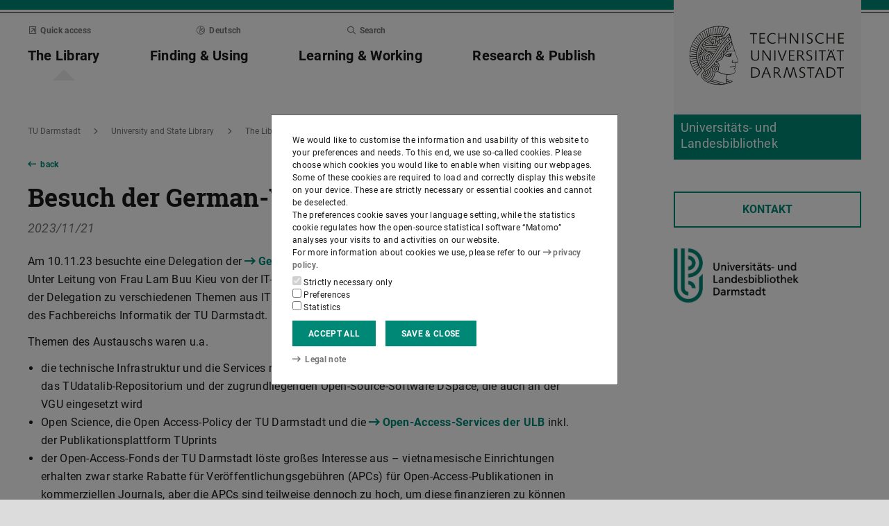

--- FILE ---
content_type: text/css
request_url: https://www.ulb.tu-darmstadt.de/media/resources/css_2/themes_css/theme-3c.css
body_size: 6082
content:
.link:not(.link-outer), .link .link-inner {
  color: #008877;
}
.link:hover:not(.link-outer), .link:hover .link-inner, .link:focus:not(.link-outer), .link:focus .link-inner {
  color: #00554a;
}
.text-key {
  color: #008877;
}
.border-key {
  border-color: #008877;
}
.score-key::after {
  border-color: #008877;
}
.bg-key {
  background-color: #008877;
}
a.bg-key:hover, a.bg-key:focus, button.bg-key:hover, button.bg-key:focus {
  background-color: #00554a;
}

.btn-key {
  color: #fff;
  background-color: #008877;
  border-color: #008877;
}
.btn-key:hover, .btn-key:focus {
  color: #fff;
  background-color: #006256;
  border-color: #00554a;
}
.btn-key:focus, .btn-key.focus {
  box-shadow: 0 0 0 0.2rem rgba(0, 136, 119, 0.5);
}
.btn-key.disabled, .btn-key:disabled {
  color: #fff;
  background-color: #008877;
  border-color: #008877;
}
.btn-key:not(:disabled):not(.disabled):active, .btn-key:not(:disabled):not(.disabled).active, .show > .btn-key.dropdown-toggle {
  color: #fff;
  background-color: #00554a;
  border-color: #00483f;
}
.btn-key:not(:disabled):not(.disabled):active:focus, .btn-key:not(:disabled):not(.disabled).active:focus, .show > .btn-key.dropdown-toggle:focus {
  box-shadow: 0 0 0 0.2rem rgba(0, 136, 119, 0.5);
}
.btn-key.disabled, .btn-key:disabled {
  color: #fff;
  background-color: gray;
  border-color: gray;
}
.btn-key.disabled:hover, .btn-key.disabled:focus, .btn-key:disabled:hover, .btn-key:disabled:focus {
  color: #fff;
  background-color: #6d6d6d;
  border-color: #676767;
}
.btn-key.disabled:focus, .btn-key.disabled.focus, .btn-key:disabled:focus, .btn-key:disabled.focus {
  box-shadow: 0 0 0 0.2rem rgba(128, 128, 128, 0.5);
}
.btn-key.disabled.disabled, .btn-key.disabled:disabled, .btn-key:disabled.disabled, .btn-key:disabled:disabled {
  color: #fff;
  background-color: gray;
  border-color: gray;
}
.btn-key.disabled:not(:disabled):not(.disabled):active, .btn-key.disabled:not(:disabled):not(.disabled).active, .show > .btn-key.disabled.dropdown-toggle, .btn-key:disabled:not(:disabled):not(.disabled):active, .btn-key:disabled:not(:disabled):not(.disabled).active, .show > .btn-key:disabled.dropdown-toggle {
  color: #fff;
  background-color: #676767;
  border-color: #606060;
}
.btn-key.disabled:not(:disabled):not(.disabled):active:focus, .btn-key.disabled:not(:disabled):not(.disabled).active:focus, .show > .btn-key.disabled.dropdown-toggle:focus, .btn-key:disabled:not(:disabled):not(.disabled):active:focus, .btn-key:disabled:not(:disabled):not(.disabled).active:focus, .show > .btn-key:disabled.dropdown-toggle:focus {
  box-shadow: 0 0 0 0.2rem rgba(128, 128, 128, 0.5);
}
.btn-outline-key {
  color: #008877;
  background-color: transparent;
  background-image: none;
  border-color: #008877;
}
.btn-outline-key:hover, .btn-outline-key:focus {
  color: #fff;
  background-color: #008877;
  border-color: #008877;
}
.btn-outline-key:focus, .btn-outline-key.focus {
  box-shadow: 0 0 0 0.2rem rgba(0, 136, 119, 0.5);
}
.btn-outline-key.disabled, .btn-outline-key:disabled {
  color: #008877;
  background-color: transparent;
}
.btn-outline-key:not(:disabled):not(.disabled):active, .btn-outline-key:not(:disabled):not(.disabled).active, .show > .btn-outline-key.dropdown-toggle {
  color: #fff;
  background-color: #008877;
  border-color: #008877;
}
.btn-outline-key:not(:disabled):not(.disabled):active:focus, .btn-outline-key:not(:disabled):not(.disabled).active:focus, .show > .btn-outline-key.dropdown-toggle:focus {
  box-shadow: 0 0 0 0.2rem rgba(0, 136, 119, 0.5);
}
.btn-outline-key.disabled, .btn-outline-key:disabled {
  color: gray;
  background-color: transparent;
  background-image: none;
  border-color: gray;
}
.btn-outline-key.disabled:hover, .btn-outline-key.disabled:focus, .btn-outline-key:disabled:hover, .btn-outline-key:disabled:focus {
  color: #fff;
  background-color: gray;
  border-color: gray;
}
.btn-outline-key.disabled:focus, .btn-outline-key.disabled.focus, .btn-outline-key:disabled:focus, .btn-outline-key:disabled.focus {
  box-shadow: 0 0 0 0.2rem rgba(128, 128, 128, 0.5);
}
.btn-outline-key.disabled.disabled, .btn-outline-key.disabled:disabled, .btn-outline-key:disabled.disabled, .btn-outline-key:disabled:disabled {
  color: gray;
  background-color: transparent;
}
.btn-outline-key.disabled:not(:disabled):not(.disabled):active, .btn-outline-key.disabled:not(:disabled):not(.disabled).active, .show > .btn-outline-key.disabled.dropdown-toggle, .btn-outline-key:disabled:not(:disabled):not(.disabled):active, .btn-outline-key:disabled:not(:disabled):not(.disabled).active, .show > .btn-outline-key:disabled.dropdown-toggle {
  color: #fff;
  background-color: gray;
  border-color: gray;
}
.btn-outline-key.disabled:not(:disabled):not(.disabled):active:focus, .btn-outline-key.disabled:not(:disabled):not(.disabled).active:focus, .show > .btn-outline-key.disabled.dropdown-toggle:focus, .btn-outline-key:disabled:not(:disabled):not(.disabled):active:focus, .btn-outline-key:disabled:not(:disabled):not(.disabled).active:focus, .show > .btn-outline-key:disabled.dropdown-toggle:focus {
  box-shadow: 0 0 0 0.2rem rgba(128, 128, 128, 0.5);
}
.btn-link {
  color: #008877;
}
.btn-link:hover, .btn-link:focus {
  color: #00554a;
}
.hover-text-key:hover,
.hover-group:hover .group-hover-text-key,
.hover-text-key:focus,
.hover-group:focus .group-hover-text-key {
  color: #008877 !important;
}
.hover-bg-key:hover,
.hover-group:hover .group-hover-bg-key,
.hover-bg-key:focus,
.hover-group:focus .group-hover-bg-key {
  background-color: #008877 !important;
}
.hover-border-key:hover,
.hover-group:hover .group-hover-border-key,
.hover-border-key:focus,
.hover-group:focus .group-hover-border-key {
  border-color: #008877 !important;
}
.lightbox:focus-visible,
.link.link-outer:focus-visible {
  box-shadow: 0 0 0 0.2rem rgba(0, 136, 119, 0.5);
}
.toggle-section-content:focus-within {
  border-color: #008877 !important;
}

--- FILE ---
content_type: text/javascript
request_url: https://www.tu-darmstadt.de/media/resources/scripts/app_1.1.6.en.js
body_size: 26703
content:
function isMobile(){
return 'ontouchstart' in document.documentElement;
}
function normalizeCarouselItems(sliderId, indicatorsBelowCaption, cycle){
if(true==cycle && !isMobile() && $(window).width() >= 800){
$(sliderId).carousel('cycle');
}
$(sliderId+' .carousel-item').addClass("d-block");
$(sliderId+' .carousel-control').height($(sliderId).find(".active img:first").height());
var captions = $(sliderId).find('figcaption');
var maxCaptionHeight = Math.max(...captions.map(function(){return $(this).height()} ).get());
captions.height(maxCaptionHeight);
var positionTop = Math.max.apply(null, $(sliderId).find('img').map(function(){ return $(this).height()} ).get());
if(true==indicatorsBelowCaption){
positionTop += maxCaptionHeight;
}
$(sliderId + ' .pause-button').css('top', positionTop + 'px');
$(sliderId + ' .carousel-item').removeClass("d-block");
}
function copyContactInfos(){
$('.showcontactdetails').each(function(){
var tr = $(this).parents("tr");
var table = tr.parents("table");
var workingareas = tr.find('td.working-areas');
var communicationdetails = tr.find('td.communication-details');
tr.after(
$("<tr/>",{
class:"contactdetails collapse hide d-md-none",
id:tr.attr("id") + "_details"
})
.append($("<td/>",{
class:"pt-0",
colspan:tr.children("td").length,
style:"border-top-width:0"
})
.append(
tr.find('div.jobtitle').html()
)
.append(
$("<div/>",{class:"row"})
.append(
(workingareas.length>0 && workingareas.html().length>0)?
'<div class="col-12 col-sm-6">'
+ '<div class="strong sans-h6 text-gr1 pt-2 pb-1">'
+ table.find("th.working-areas-head").text()
+ '<\/div>'
+ workingareas.html()
+ '<\/div>'
:''
)
.append(
communicationdetails.html().length>0?
'<div class="col-12 col-sm-6">'
+ '<div class="strong sans-h6 text-gr1 pt-2 pb-1">'
+ table.find("th.communication-details-head").text()
+ '<\/div>'
+ communicationdetails.html()
+ '<\/div>'
:''
)
)
)
);
});
}
function setTuDaCookie(name, value){
if(!Cookies.get("cookie-consent") || Cookies.get("cookie-consent")=="*" || Cookies.get("cookie-consent").includes("usability")){
Cookies.set(
name,
value,
{
expires: 30,
domain: '.tu-darmstadt.de',
path: '/',
sameSite: 'lax',
secure: true
}
);
}
}
function removeTuDaCookie(name){
Cookies.remove(
name,
{
domain:'.tu-darmstadt.de',
path:'/'
}
);
}
function showSectionWithHash(){
let $item = $(window.location.hash + "_content.collapse");
if($item.length){
$item.collapse("show");
}
}
jQuery(function($){
$('.skip-link').click(function(){
$('#site-main').focus();
});
$('.lazy').Lazy({
threshold:550
});
$(".textfit").dotdotdot({
height:"watch",
truncate:"letter",
watch:true
});
$(".carousel").on("touchstart", function(event){
var xClick = event.originalEvent.touches[0].pageX;
$(this).one("touchmove", function(event){
var xMove = event.originalEvent.touches[0].pageX;
if( Math.floor(xClick - xMove) > 5 ){
$(this).carousel('next');
}
else if( Math.floor(xClick - xMove) < -5 ){
$(this).carousel('prev');
}
});
$(".carousel").on("touchend", function(){
$(this).off("touchmove");
});
});
$(".pause-button").click(function(event){
if($(this).hasClass("paused")){
$(this).removeClass("paused");
$(this).children(".icon").removeClass("fa-play-circle").addClass("fa-pause-circle");
$(this).parents(".carousel").carousel('cycle');
$(this).children(".sr-only").text("Pause");
}
else{
$(this).addClass("paused");
$(this).children(".icon").removeClass("fa-pause-circle").addClass("fa-play-circle");
$(this).parents(".carousel").carousel('pause');
$(this).children(".sr-only").text("Play");
}
});
$("#institution-name").each(function(){
var textwidth = $(this).width();
var framewidth = $("#institution-name-container").width();
if(textwidth > framewidth){
var scalefactor = framewidth/textwidth;
$(this).css('transform-origin', '0 0').css('transform', 'scaleX('+ scalefactor +')');
$("#institution-name-container").css('transform-origin', '0 0').css('transform', 'scaleY('+ scalefactor +')');
}
});
$("a.language-selector").click(function(e){
var language = $(this).text();
if(language != "Deutsch"){
setTuDaCookie('sprache', language);
}else{
removeTuDaCookie('sprache');
}
});
$('a.email').each(function(){
var attrname="";
if($(this).attr("rel")){
attrname="rel";
}
else{
if($(this).attr("data-ref")){
attrname="data-ref";
}
}
if(attrname){
var email = decodeURIComponent($(this).attr(attrname)).replace('/','@').replace('mailto:','');
$(this).removeAttr(attrname);
$(this).attr("href","mailto:"+email);
$(this).attr("title","E-mail to: "+email);
}
});
$('span.email').each(function(){
var emailtext=$(this).text();
var email=emailtext.replace("tu-…","tu-darmstadt.de").replace("tu-...","tu-darmstadt.de");
$(this).replaceWith('<a class="link email" itemprop="email" href="mailto:'+email+'" title="E-mail to: '+email+'"><span class="icon far fa-envelope"><\/span>' + emailtext + '<\/a>');
});
$('span.tel').each(function(){
var tel=$(this).text().replace(/work|cell|\(0\)|[\/\s]/g,"");
var protocol = "tel";
//if(!isMobile()) protocol = "callto";
if(tel.substring(0,1)=="-" && tel.length <= 6){
tel = "+49615116" + tel; //Durchwahl? Ergänze mit Hauptwahl
}
else{
if(tel.substring(0,1)=="0"){
tel = "+49" + tel.substring(1); //Startet mit 0? Ergänze +49
}
else{
if(tel.substring(0,1)!="+"){
tel = "+496151" + tel; //keine Vorwahl angegeben? Ergänze Vorwahl von Darmstadt
}
}
}
$(this).replaceWith('<a class="link tel" itemprop="telephone" href="'+protocol+':'+tel+'" title="Call: '+tel+'">' + ($(this).has('.icon').length==0?'<span class="icon far fa-phone-alt"><\/span>':'') +$(this).html()+'<\/a>');
});
$('.equal-height').each(function(){
$(this).css("max-height", $(this).prev().find("figure").height()+"px");
});
if($(window).width() >= 500){
$('.equal-height-sm').each(function(){
$(this).css("max-height", $(this).prev().find("figure").height()+"px");
});
}
if($(window).width() >= 800){
$('.equal-height-md').each(function(){
$(this).css("max-height", $(this).prev().find("figure").height()+"px");
});
}
$(window).on("scroll", function() {
if($(window).scrollTop() > $(window).height()){
$('#btn-top').removeClass("invisible");
}
else{
$('#btn-top').addClass("invisible");
}
});
/* enable ekkoLightbox */
$("a.lightbox").click(function(e){
e.preventDefault();
$(this).ekkoLightbox({
alwaysShowClose: true
});
});
/* readmore-Links */
$(".readmore")
.removeClass("d-none")
.each(function(){
$(this).parent().nextAll().not("div")
.wrapAll("<div class=\"readmoreContainer collapse stack-2\"/>")
.last().after(
'<p class="sans-body mt-1"><button class="close-readmore link strong">close<span class="icon fas fa-angle-up"><\/span><\/button><\/p>'
);
})
.click(function(e){
e.preventDefault();
$(this).addClass("d-none");
$(this).parent().next(".readmoreContainer").slideDown();
});
$(".close-readmore")
.hover(function(){
$(this).parent().prevAll().fadeTo("fast",.5);
},
function(){
$(this).parent().prevAll().fadeTo("fast",1);
}
)
.click(function(e){
e.preventDefault();
$(this).parents(".readmoreContainer")
.slideUp()
.prev().find(".readmore").removeClass("d-none");
});
/* Additional collapse features */
//If shown|hidden.bs.collapse add the unique id to local storage
$(".collapsable-section, .collapsable-content").on("show.bs.collapse", function () {
sessionStorage.setItem("coll_" + pageId + "_" + this.id, "show");
});
$(".collapsable-section, .collapsable-content").on("hide.bs.collapse", function () {
sessionStorage.setItem("coll_" + pageId + "_" + this.id, "hide");
});
//If the key exists and is set to true, show the collapsed, otherwise hide
$(".collapsable-section, .collapsable-content").each(function () {
let itemState = sessionStorage.getItem("coll_" + pageId + "_" + $(this).attr("id"));
if(itemState != null) {
$(this).collapse(itemState);
}
});
$('.collapse-show-all').click(function(){
$(this).parents("section").find(".collapse").collapse("show");
});
$('.collapse-hide-all').click(function(){
$(this).parents("section").find(".collapse").collapse("hide");
});
/* A-Z index */
$(".show-list").click(function(e){
e.preventDefault();
$(this).removeClass("text-gr1").addClass("text-gr0");
let $parentLi = $(this).parent("li");
$parentLi.removeClass("border-gr3 ml-1 mr-1").addClass("border-gr0");
$parentLi.siblings()
.removeClass("border-gr0 ml-1 mr-1").addClass("border-gr3")
.find(".show-list")
.removeClass("text-gr0").addClass("text-gr1");
$parentLi.prev().addClass("mr-1");
$parentLi.next().addClass("ml-1");
if($(this).attr("id")=="show-all"){
$(this)
.parents("section")
.find(".sublist")
.removeClass("d-none");
}
else{
$(this)
.parents("section")
.find("#list_" + $(this).text())
.removeClass("d-none")
.siblings(".sublist").addClass("d-none");
}
$("#" + $(this).attr("aria-controls")).focus();
});
if(window.location.hash && window.location.hash.length>1){
let $item = $('a.show-list[href="' + window.location.hash +'"]');
if($item.length){
$item.trigger("click");
}
else{
showSectionWithHash();
}
}
$(window).on('hashchange', function(e) {
showSectionWithHash();
});
/* Search form */
$('.search-form').on('submit', function(e) {
e.preventDefault();
let $se = $(this).find(".searchengine").children(":selected");
let q = encodeURI($(this).find(".search-query").val());
let href = $se.val().replace("QUERYTERM", q);
let $searchLink = $("<a/>",{
"class": "search-link",
"href": href,
"rel": "noopener",
"target": "_blank",
"aria-hidden": "true",
"title": "opens in new tab",
"html": "Link to search engine (opens in new tab)"
});
setTuDaCookie('prefered-searchengine', $se.text().trim());
$(this).find(".search-link-container").html($searchLink);
$(this).find("a.search-link")[0].click();
});
});
function _getScrollbarWidth() {
const scrollDiv = document.createElement('div');
scrollDiv.setAttribute('style', 'width: 100px; height: 100px; overflow: scroll; position: absolute; top: -9999px;');
document.body.appendChild(scrollDiv);
const scrollbarWidth = scrollDiv.getBoundingClientRect().width - scrollDiv.clientWidth;
document.body.removeChild(scrollDiv);
return scrollbarWidth;
}
var headroomOptions = {
offset: 260,
classes: {
initial: 'hr',
pinned: 'hr--pinned',
unpinned: 'hr--unpinned',
top: 'hr--top',
notTop: 'hr--not-top',
bottom: 'hr--bottom',
notBottom: 'hr--not-bottom'
}
};
// DESKTOP MENU
function _toConsumableArray(arr) { return _arrayWithoutHoles(arr) || _iterableToArray(arr) || _nonIterableSpread(); }
function _nonIterableSpread() { throw new TypeError("Invalid attempt to spread non-iterable instance"); }
function _iterableToArray(iter) { if (Symbol.iterator in Object(iter) || Object.prototype.toString.call(iter) === "[object Arguments]") return Array.from(iter); }
function _arrayWithoutHoles(arr) { if (Array.isArray(arr)) { for (var i = 0, arr2 = new Array(arr.length); i < arr.length; i++) { arr2[i] = arr[i]; } return arr2; } }
const desktopMenu = {
props: ['sitemap', 'fastBlocks', 'menuPath'],
data: function(){
return{
path: '',
focPath: '',
fastIsOpen: false,
menuPathDesktop: [].concat(menuPath),
selectedHeightTemp: 0,
selectedLevelsTemp: [],
modalIsOpen: false,
searchIsOpen: false,
scrollbarWidth: 0,
chevronIcon: '<span class="icon fas fa-angle-right ml"></span>'
}
},
computed: {
modalOpenStyle: function modalOpenStyle() {
return {
paddingRight: this.modalIsOpen ? "".concat(this.scrollbarWidth, "px") : '0px'
};
},
shifted: function shifted() {
return this.searchIsOpen || this.fastIsOpen;
},
isTouch: function isTouch() {
return !!('ontouchstart' in window) || window.navigator.msMaxTouchPoints > 0;
}
},
methods: {
iconifyLastWord: function iconifyLastWord(str) {
str = str.trim();
var chars = [{
char: ' ',
len: 1
}, {
char: '&shy;',
len: 5
}];
var _chars$sort$ = chars.sort(function (a, b) {
a.idx = str.lastIndexOf(a.char);
b.idx = str.lastIndexOf(b.char);
return a.idx < b.idx;
})[0],
char = _chars$sort$.char,
len = _chars$sort$.len,
idx = _chars$sort$.idx;
var result = idx > 0 ? [str.slice(0, idx), str.slice(idx + len)] : ['', str];
result[1] = "<span class=\"nobr\">".concat(result[1], " ").concat(this.chevronIcon, "</span>");
return result.join(char == '&shy;' ? '&shy;&#8204;' : ' ');
},
// classes
fastBlockBgClass: function fastBlockBgClass(key, isActive) {
key = isActive ? key : 'gr4';
return "bg-".concat(key, " score-").concat(key);
},
fastBlockOverClass: function fastBlockOverClass(key, isActive) {
return "text-".concat(key, " ").concat(isActive ? '' : 'active');
},
fastBlockTextClass: function fastBlockTextClass(key, isActive) {
return "text-white ".concat(isActive ? 'active' : '');
},
// focusing
hoverFocus: function hoverFocus(event) {
if (this.isTouch) return false;
if (this.path.length) event.target.focus();
},
clickSelf: function clickSelf(event) {
event.target.click();
},
onEsc: function onEsc() {
document.activeElement.blur();
window.focus();
this.path = '';
},
refPath: function refPath(key) {
for (var _len = arguments.length, n = new Array(_len > 1 ? _len - 1 : 0), _key = 1; _key < _len; _key++) {
n[_key - 1] = arguments[_key];
}
return key + '-' + n.join('-');
},
getRef: function getRef(ref) {
var targets = this.$refs[ref];
return targets ? Array.isArray(targets) ? targets[0] : targets : null;
},
setFocus: function setFocus(ref) {
var refEl = this.getRef(ref);
refEl && this.$nextTick(function () {
return refEl.focus();
});
},
setParentFocus: function setParentFocus() {
var _this = this;
for (var _len2 = arguments.length, n = new Array(_len2), _key2 = 0; _key2 < _len2; _key2++) {
n[_key2] = arguments[_key2];
}
this.setPath.apply(this, _toConsumableArray(n.slice(0, -1)));
this.$nextTick(function () {
return _this.setFocus(_this.refPath.apply(_this, ['main'].concat(n)));
});
},
setSubFocus: function setSubFocus() {
var _this2 = this;
for (var _len3 = arguments.length, n = new Array(_len3), _key3 = 0; _key3 < _len3; _key3++) {
n[_key3] = arguments[_key3];
}
if (this.isPath.apply(this, n)) return this.setPath.apply(this, _toConsumableArray(n.slice(0, -1)));
this.setPath.apply(this, n);
this.$nextTick(function () {
return _this2.setFocus(_this2.refPath.apply(_this2, ['main'].concat(n, [-1])));
});
},
// refs
itemRef: function itemRef(key) {
for (var _len4 = arguments.length, n = new Array(_len4 > 1 ? _len4 - 1 : 0), _key4 = 1; _key4 < _len4; _key4++) {
n[_key4 - 1] = arguments[_key4];
}
return key + '-' + n.join('-');
},
// paths
setPath: function setPath() {
for (var _len5 = arguments.length, n = new Array(_len5), _key5 = 0; _key5 < _len5; _key5++) {
n[_key5] = arguments[_key5];
}
this.path = n.join('-');
},
hasPath: function hasPath() {
for (var _len6 = arguments.length, n = new Array(_len6), _key6 = 0; _key6 < _len6; _key6++) {
n[_key6] = arguments[_key6];
}
return new RegExp("^".concat(n.join('-'))).test(this.path);
},
isPath: function isPath() {
for (var _len7 = arguments.length, n = new Array(_len7), _key7 = 0; _key7 < _len7; _key7++) {
n[_key7] = arguments[_key7];
}
return n.join('-') == this.path;
},
// togPath(...n) { this.setPath(...this.isPath(...n) ? n.slice(0,-1) : n); },
removeMenuPath: function removeMenuPath() {
this.menuPathDesktop.splice(0);
},
restoreMenuPath: function restoreMenuPath() {
this.menuPathDesktop = [].concat(this.menuPath);
},
storeSelectedHeight: function restoreSelecteHeight(height) {
var sEl = document.getElementsByClassName("selected");
this.selectedLevelsTemp = [];
for(var i=0; i < sEl.length; i++){
this.selectedLevelsTemp = this.selectedLevelsTemp.concat(sEl[i]);
}
this.selectedHeightTemp = height;
},
setFocPath: function setFocPath() {
for (var _len8 = arguments.length, n = new Array(_len8), _key8 = 0; _key8 < _len8; _key8++) {
n[_key8] = arguments[_key8];
}
if($(".main-heading.active").length){
$(".main-heading.active").addClass("inactive").removeClass("active");
}
this.focPath = n.join('-');
},
hasFocPath: function hasFocPath() {
for (var _len9 = arguments.length, n = new Array(_len9), _key9 = 0; _key9 < _len9; _key9++) {
n[_key9] = arguments[_key9];
}
return new RegExp("^".concat(n.join('-'))).test(this.focPath);
},
isFocPath: function isFocPath() {
for (var _len10 = arguments.length, n = new Array(_len10), _key10 = 0; _key10 < _len10; _key10++) {
n[_key10] = arguments[_key10];
}
return n.join('-') == this.focPath;
},
isSelected: function isSelected(children) {
var sel = 1;
for(var i =0; i < children.length; i++){
if(this.menuPathDesktop.indexOf(children[i].uid) > -1){
sel = 0;
}
}
return sel;
},
// toggle areas
toggleFastArea: function toggleFastArea() {
var _this3 = this;
if (this.fastIsOpen) {
gsap.to(this.$refs.liner, 0.25, {
y: 0,
onComplete: function onComplete() {
return _this3.fastIsOpen = !_this3.fastIsOpen;
}
});
this.setFocus(this.itemRef('meta', 0));
} else {
this.onEsc();
this.fastIsOpen = !this.fastIsOpen;
this.$nextTick(function () {
var shiftHeight = _this3.$refs.fastArea.getBoundingClientRect().height;
gsap.to(_this3.$refs.liner, 0.25, {
y: shiftHeight
});
_this3.setFocus('fastClose');
});
}
},
toggleSearchArea: function toggleSearchArea() {
var _this4 = this;
if (this.searchIsOpen) {
gsap.to(this.$refs.liner, 0.25, {
y: 0,
onComplete: function onComplete() {
return _this4.searchIsOpen = !_this4.searchIsOpen;
}
});
this.setFocus(this.itemRef('meta', 3));
} else {
this.onEsc();
this.searchIsOpen = !this.searchIsOpen;
this.$nextTick(function () {
var shiftHeight = _this4.$refs.searchArea.getBoundingClientRect().height;
gsap.to(_this4.$refs.liner, 0.25, {
y: shiftHeight
});
_this4.setFocus('searchInput');
});
}
}
},
created(){
this.$root.$on('esc', this.onEsc);
this.$root.$on('modalOpen', (e) => this.modalIsOpen = true);
this.$root.$on('modalClose', (e) => this.modalIsOpen = false);
},
mounted(){
var _this5 = this;
var headroom = new Headroom(this.$el, headroomOptions);
headroom.init();
this.scrollbarWidth = _getScrollbarWidth();
this.$on('modalClose', function () {
return _this5.modalIsOpen = false;
});
},
watch: {
path: function path() {
var _this6 = this;
if (this.path.length) {
this.$root.$emit('setOverlay');
$("#menu-collapse").removeClass("d-none");
var panelMenus = this.path.split('-').reduceRight(function (out, val, i, arr) {
out.push(arr.slice(0, i + 1).join('-'));
return out;
}, []).map(function (ref) {
return _this6.getRef("panel-menu-".concat(ref));
}).reverse();
this.$nextTick(function () {
var selectedHeights = [];
var setHeight = 'auto';
var isRestoredPath = false;
if(this.path.length == 1){
var mainHeadings = document.getElementsByClassName("main-heading");
var name = "";
for (var i = 0; i < mainHeadings.length; i++) {
if(mainHeadings[i].childNodes[0].className == "onpath"){
name = mainHeadings[i].firstChild.childNodes[0].nodeValue;
name = name.toLowerCase().trim().replace(" ", "_").replace("ä","ae").replace("ö", "oe").replace("ü", "ue").replace("ß", "ss");
break;
}
}
if(name == this.menuPath[0]){
this.restoreMenuPath();
isRestoredPath = true;
}
}
var selectedLevels = document.getElementsByClassName("selected");
if (selectedLevels.length > 1){
for (var i = 0; i < selectedLevels.length; i++) {
if(selectedLevels[i].parentNode.parentNode.getBoundingClientRect().height > 0){
selectedHeights.push(selectedLevels[i].parentNode.parentNode.getBoundingClientRect().height);
}
}
if (selectedHeights.length > 0){
setHeight = "".concat(Math.max.apply(Math, selectedHeights), "px");
for (var i = 0; i < selectedLevels.length; i++) {
var myParentElement = selectedLevels[i].parentElement.parentElement.nodeName;
if(myParentElement ==="UL"){
selectedLevels[i].parentNode.parentNode.style.height = setHeight;
}
}
this.storeSelectedHeight(setHeight);
}
}else{
if(this.selectedLevelsTemp.length > 1 && isRestoredPath){
setHeight = this.selectedHeightTemp;
for (var i = 0; i < this.selectedLevelsTemp.length; i++) {
var myParentElement = this.selectedLevelsTemp[i].parentElement.parentElement.nodeName;
if(myParentElement ==="UL"){
this.selectedLevelsTemp[i].parentNode.parentNode.style.height = this.selectedHeightTemp;
}
}
}
}
panelMenus.forEach(function (panelMenu) {
panelMenu.style.height = setHeight;
});
if (panelMenus.length > 1) {
var heights = panelMenus.map(function (menu) {
return menu.getBoundingClientRect().height;
});
panelMenus.forEach(function (panelMenu) {
panelMenu.style.height = "".concat(Math.max.apply(Math, _toConsumableArray(heights)), "px");
});
}
});
} else {
this.$root.$emit('removeOverlay');
$("#menu-collapse").addClass("d-none");
$(".main-heading.inactive").removeClass("inactive").addClass("active");
}
}
}
};
// Page Header
const pageHeader = {
data: function(){
return{
overlay: false
}
},
methods: {
overlayClick() {
// console.log('overlay was clicked');
this.$root.$emit('esc');
}
},
created() {
this.$root.$on('setOverlay', (e) => this.overlay = true);
this.$root.$on('removeOverlay', (e) => this.overlay = false);
}
};
function uid() {
// https://gist.github.com/gordonbrander/2230317
// Math.random should be unique because of its seeding algorithm. Convert it to base 36 (numbers + letters), and grab the first 9 characters after the decimal.
return '_' + Math.random().toString(36).substr(2, 9);
}
headroomOptions.offset = 150;
const phabletFastItem = {
template: '#phablet-fast-item',
props: {
themeKey: String,
active: {
type: Boolean,
default: false
}
},
data: function data() {
return {
isOpen: false,
sourceID: uid(),
targetID: uid()
};
},
methods: {
toggle: function toggle() {
this.isOpen = !this.isOpen;
},
enter: function enter(el, done) {
gsap.set(el, {
height: 'auto'
});
gsap.from(el, 0.2, {
height: 0,
onComplete: done
});
},
leave: function leave(el, done) {
gsap.to(el, 0.2, {
height: 0,
onComplete: done
});
},
afterEnter: function afterEnter(el) {
gsap.to(this.$refs.target, 0.2, {
autoAlpha: 1
});
},
beforeLeave: function beforeLeave(el) {
gsap.to(this.$refs.target, 0.2, {
autoAlpha: 0
});
}
},
computed: {
bgClass: function bgClass(key) {
return this.isOpen ? "bg-".concat(this.themeKey) : 'bg-gr4';
},
textClass: function textClass(key) {
return this.isOpen ? "text-white" : "text-".concat(this.themeKey);
}
},
mounted: function mounted() {
gsap.set(this.$refs.target, {
autoAlpha: 0
});
},
watch: {
active: function active(newVal, oldVal) {
this.isOpen = newVal;
}
}
};
//
// PHABLET MENU
//
const phabletMenu = {
props: ['sitemap', 'fastBlocks', 'menuPath'],
components: {
'phablet-fast-item': phabletFastItem
},
data: function(){
return{
activeFastItem: '',
scrollbarWidth: 0,
path: '',
level: level,
initialOpening: true,
menuOpen: false,
loginOpen: false,
fastMenuOpen: false,
intPath: '',
refPath: '',
refRect: null
}
},
mounted: function mounted() {
var _this2 = this;
var classes = headroomOptions.classes;
var headroom = new Headroom(this.$el, {
offset: 260,
classes: classes
});
headroom.init();
this.scrollbarWidth = _getScrollbarWidth();
},
methods: {
toggleMenu: function toggleMenu(level) {
this.menuOpen = !this.menuOpen;
if(!this.menuOpen) {
this.initialOpening = false;
}
},
toggleFastMenu: function toggleFastMenu() {
this.fastMenuOpen = !this.fastMenuOpen;
if (!this.fastMenuOpen) {
this.activeFastItem = '';
}
},
validLevel: function validLevel(level) {
return level && level.children;
},
genPath: function genPath() {
for (var _len = arguments.length, segments = new Array(_len), _key = 0; _key < _len; _key++) {
segments[_key] = arguments[_key];
}
return segments.join('-');
},
setPath: function setPath() {
var _this = this;
var newPath = this.genPath.apply(this, arguments);
var dir = this.path.length > newPath.length ? 'dn' : 'up';
this.level = arguments.length;
this.intPath = newPath;
if (dir == 'up'){
this.path = newPath; // NB this is the transition set in the CSS
}
else{
setTimeout(function () {
_this.path = newPath;
}, 300);
}
},
hasPath: function hasPath() {
for (var _len2 = arguments.length, segments = new Array(_len2), _key2 = 0; _key2 < _len2; _key2++) {
segments[_key2] = arguments[_key2];
}
return new RegExp("^".concat(segments.join('-'))).test(this.path);
},
isPath: function isPath() {
for (var _len3 = arguments.length, segments = new Array(_len3), _key3 = 0; _key3 < _len3; _key3++) {
segments[_key3] = arguments[_key3];
}
return segments.join('-') == this.path;
}
},
watch: {
menuOpen: {
immediate: true,
handler: function handler(isOpen) {
if (isOpen) document.body.setAttribute('style', "overflow: hidden; padding-right: ".concat(this.scrollbarWidth));else document.body.removeAttribute('style');
}
},
intPath: {
immediate: false,
handler: function handler() {
var _this3 = this;
var oldRef = this.$refs[this.refPath];
var newRef = this.$refs[this.intPath];
var oldRect = oldRef ? oldRef[0].getBoundingClientRect() : this.$refs['top'].getBoundingClientRect();
this.$nextTick(function () {
var newRect = newRef ? newRef[0].getBoundingClientRect() : _this3.$refs['top'].getBoundingClientRect();
if (!_this3.menuOpen) {
_this3.$refs['mainPusher'].style.height = 'auto';
} else if (oldRect.height > newRect.height) {
setTimeout(function () {
_this3.$refs['mainPusher'].style.height = "".concat(newRect.height, "px");
}, 300);
} else {
_this3.$refs['mainPusher'].style.height = "".concat(newRect.height, "px");
}
});
this.refPath = this.intPath;
}
}
},
computed: {
fastPusherStyle: function fastPusherStyle() {
return {
transform: "translate3d(".concat(this.fastMenuOpen ? '-50%' : '0%', ",0,0)")
};
},
mainPusherStyle: function mainPusherStyle() {
return {
transform: "translate3d(-".concat(this.level * 100, "%,0,0)")
};
},
modalOpenStyle: function modalOpenStyle() {
return {
paddingRight: this.menuOpen ? "".concat(this.scrollbarWidth, "px") : '0px'
};
}
}
};
const cookieModal = {
data: function data() {
return {
acceptedCookies: ['essential']
}
},
methods: {
// save accepted cookies
acceptCookies: function acceptCookies(acceptAll){
var acceptedCookies;
if(acceptAll){
acceptedCookies = "*";
}
else{
acceptedCookies = this.acceptedCookies;
}
Cookies.set(
'cookie-consent',
acceptedCookies,
{
expires:30,
domain:'.tu-darmstadt.de',
path:'/',
sameSite:'lax',
secure:true
}
);
$('#cookie-modal').modal('hide');
}
},
mounted() {
this.$on('esc', this.onEsc);
if(!Cookies.get('cookie-consent')){
$('#cookie-modal').modal('show');
}
else{
$('#cookie-modal').modal('dispose');
}
}
};
var appVm = new Vue({ //Vue-Root
el: "#app",
components: {
'desktop-menu': desktopMenu,
'page-header': pageHeader,
'phablet-menu': phabletMenu,
'cookie-modal': cookieModal
},
data() {
return {
sitemap: [],
fastBlocks: [],
menuPath: menuPath
}
},
beforeCreate: function() {
fetch(sitemapUrl).then(response => {
if (response.ok){
return response.json();
} else{
throw new Error('sitemap couldn\'t be loaded');
}
})
.then(json => {
this.sitemap = json;
});
fetch(fastBlocksUrl).then(response => {
if (response.ok){
return response.json();
} else{
throw new Error('fastBlocks couldn\'t be loaded');
}
})
.then(json => {
this.fastBlocks = json;
});
},
});
$(document).on('hidden.bs.modal', () => appVm.$emit('modalClose'));
$(document).on('shown.bs.modal', () => appVm.$emit('modalOpen'));